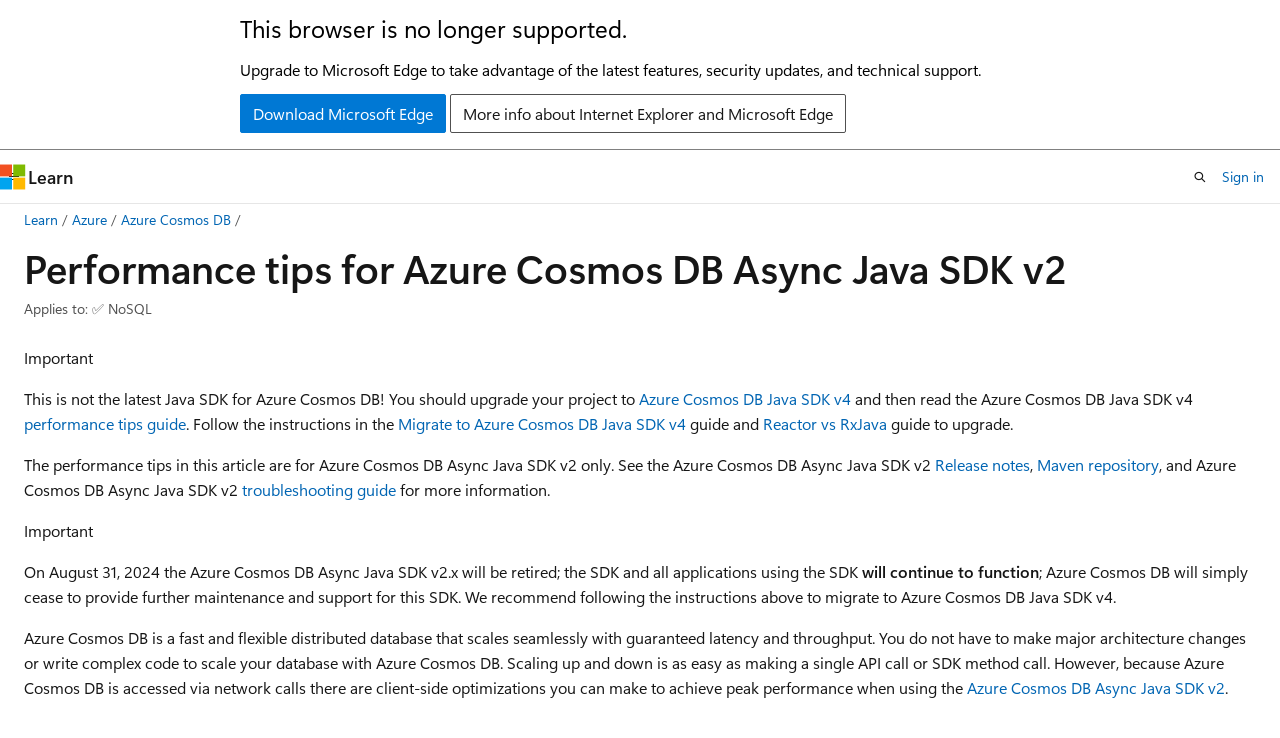

--- FILE ---
content_type: text/html
request_url: https://learn.microsoft.com/en-us/azure/cosmos-db/performance-tips-async-java
body_size: 72977
content:
 <!DOCTYPE html>
		<html
			class="layout layout-holy-grail   show-table-of-contents conceptual show-breadcrumb default-focus"
			lang="en-us"
			dir="ltr"
			data-authenticated="false"
			data-auth-status-determined="false"
			data-target="docs"
			x-ms-format-detection="none"
		>
			
		<head>
			<title>Performance Tips for Async Java SDK V2 - Azure Cosmos DB | Microsoft Learn</title>
			<meta charset="utf-8" />
			<meta name="viewport" content="width=device-width, initial-scale=1.0" />
			<meta name="color-scheme" content="light dark" />

			<meta name="description" content="Learn client configuration options to improve Azure Cosmos DB database performance for Async Java SDK v2" />
			<link rel="canonical" href="https://learn.microsoft.com/en-us/azure/cosmos-db/performance-tips-async-java" /> 

			<!-- Non-customizable open graph and sharing-related metadata -->
			<meta name="twitter:card" content="summary_large_image" />
			<meta name="twitter:site" content="@MicrosoftLearn" />
			<meta property="og:type" content="website" />
			<meta property="og:image:alt" content="Microsoft Learn" />
			<meta property="og:image" content="https://learn.microsoft.com/en-us/media/open-graph-image.png" />
			<!-- Page specific open graph and sharing-related metadata -->
			<meta property="og:title" content="Performance Tips for Async Java SDK V2 - Azure Cosmos DB" />
			<meta property="og:url" content="https://learn.microsoft.com/en-us/azure/cosmos-db/performance-tips-async-java" />
			<meta property="og:description" content="Learn client configuration options to improve Azure Cosmos DB database performance for Async Java SDK v2" />
			<meta name="platform_id" content="5edbc541-3289-fdc6-f2f7-c638e1b3d497" /> <meta name="scope" content="Azure,Azure Cosmos DB" />
			<meta name="locale" content="en-us" />
			 <meta name="adobe-target" content="true" /> 
			<meta name="uhfHeaderId" content="azure" />

			<meta name="page_type" content="conceptual" />

			<!--page specific meta tags-->
			

			<!-- custom meta tags -->
			
		<meta name="breadcrumb_path" content="../breadcrumb/azure-databases/toc.json" />
	
		<meta name="feedback_help_link_url" content="/answers/tags/187/azure-cosmos-db/" />
	
		<meta name="feedback_help_link_type" content="get-help-at-qna" />
	
		<meta name="feedback_product_url" content="https://feedback.azure.com/d365community/forum/3002b3be-0d25-ec11-b6e6-000d3a4f0858" />
	
		<meta name="feedback_system" content="Standard" />
	
		<meta name="permissioned-type" content="public" />
	
		<meta name="recommendations" content="true" />
	
		<meta name="recommendation_types" content="Training" />
	
		<meta name="recommendation_types" content="Certification" />
	
		<meta name="ms.suite" content="office" />
	
		<meta name="learn_banner_products" content="azure" />
	
		<meta name="ms.service" content="azure-cosmos-db" />
	
		<meta name="ms.subservice" content="nosql" />
	
		<meta name="author" content="markjbrown" />
	
		<meta name="ms.author" content="mjbrown" />
	
		<meta name="ms.reviewer" content="mjbrown" />
	
		<meta name="ms.devlang" content="java" />
	
		<meta name="ms.topic" content="how-to" />
	
		<meta name="ms.date" content="2020-05-11T00:00:00Z" />
	
		<meta name="ms.custom" content="devx-track-java, devx-track-extended-java" />
	
		<meta name="document_id" content="050823fb-8a4b-b86e-cadf-f55f81399a7b" />
	
		<meta name="document_version_independent_id" content="439cd1dd-2e7a-5e0e-77bc-6127292d62fb" />
	
		<meta name="updated_at" content="2025-12-19T18:19:00Z" />
	
		<meta name="original_content_git_url" content="https://github.com/MicrosoftDocs/azure-databases-docs-pr/blob/live/articles/cosmos-db/performance-tips-async-java.md" />
	
		<meta name="gitcommit" content="https://github.com/MicrosoftDocs/azure-databases-docs-pr/blob/6618ef7e07b77e6fe3c2a4b301ef9f1a5423ae17/articles/cosmos-db/performance-tips-async-java.md" />
	
		<meta name="git_commit_id" content="6618ef7e07b77e6fe3c2a4b301ef9f1a5423ae17" />
	
		<meta name="site_name" content="Docs" />
	
		<meta name="depot_name" content="Learn.azure-databases" />
	
		<meta name="schema" content="Conceptual" />
	
		<meta name="toc_rel" content="toc.json" />
	
		<meta name="word_count" content="3075" />
	
		<meta name="asset_id" content="cosmos-db/performance-tips-async-java" />
	
		<meta name="moniker_range_name" content="" />
	
		<meta name="item_type" content="Content" />
	
		<meta name="source_path" content="articles/cosmos-db/performance-tips-async-java.md" />
	
		<meta name="previous_tlsh_hash" content="86731182C80CC730FF834E86199BA95098F0C049AD70BEEC003536B5F847AD7B8B7E68E76B47B3852332525312D5AA5D92D1A739D16C337325A5AC6DC2AC6112B74D3BFAC6" />
	
		<meta name="github_feedback_content_git_url" content="https://github.com/MicrosoftDocs/azure-databases-docs/blob/main/articles/cosmos-db/performance-tips-async-java.md" />
	 
		<meta name="cmProducts" content="https://authoring-docs-microsoft.poolparty.biz/devrel/cd668c2f-f5b3-4573-8ad1-019570e3e2db" data-source="generated" />
	
		<meta name="spProducts" content="https://authoring-docs-microsoft.poolparty.biz/devrel/cc82e69d-afbe-4554-9f4c-6705fc860c42" data-source="generated" />
	

			<!-- assets and js globals -->
			
			<link rel="stylesheet" href="/static/assets/0.4.03301.7415-7dd881c1/styles/site-ltr.css" />
			
			<link rel="preconnect" href="//mscom.demdex.net" crossorigin />
						<link rel="dns-prefetch" href="//target.microsoft.com" />
						<link rel="dns-prefetch" href="//microsoftmscompoc.tt.omtrdc.net" />
						<link
							rel="preload"
							as="script"
							href="/static/third-party/adobe-target/at-js/2.9.0/at.js"
							integrity="sha384-l4AKhsU8cUWSht4SaJU5JWcHEWh1m4UTqL08s6b/hqBLAeIDxTNl+AMSxTLx6YMI"
							crossorigin="anonymous"
							id="adobe-target-script"
							type="application/javascript"
						/>
			<script src="https://wcpstatic.microsoft.com/mscc/lib/v2/wcp-consent.js"></script>
			<script src="https://js.monitor.azure.com/scripts/c/ms.jsll-4.min.js"></script>
			<script src="/_themes/docs.theme/master/en-us/_themes/global/deprecation.js"></script>

			<!-- msdocs global object -->
			<script id="msdocs-script">
		var msDocs = {
  "environment": {
    "accessLevel": "online",
    "azurePortalHostname": "portal.azure.com",
    "reviewFeatures": false,
    "supportLevel": "production",
    "systemContent": true,
    "siteName": "learn",
    "legacyHosting": false
  },
  "data": {
    "contentLocale": "en-us",
    "contentDir": "ltr",
    "userLocale": "en-us",
    "userDir": "ltr",
    "pageTemplate": "Conceptual",
    "brand": "azure",
    "context": {},
    "standardFeedback": true,
    "showFeedbackReport": false,
    "feedbackHelpLinkType": "get-help-at-qna",
    "feedbackHelpLinkUrl": "/answers/tags/187/azure-cosmos-db/",
    "feedbackSystem": "Standard",
    "feedbackGitHubRepo": "MicrosoftDocs/azure-docs",
    "feedbackProductUrl": "https://feedback.azure.com/d365community/forum/3002b3be-0d25-ec11-b6e6-000d3a4f0858",
    "extendBreadcrumb": false,
    "isEditDisplayable": true,
    "isPrivateUnauthorized": false,
    "hideViewSource": false,
    "isPermissioned": false,
    "hasRecommendations": true,
    "contributors": [
      {
        "name": "markjbrown",
        "url": "https://github.com/markjbrown"
      },
      {
        "name": "seesharprun",
        "url": "https://github.com/seesharprun"
      }
    ]
  },
  "functions": {}
};;
	</script>

			<!-- base scripts, msdocs global should be before this -->
			<script src="/static/assets/0.4.03301.7415-7dd881c1/scripts/en-us/index-docs.js"></script>
			

			<!-- json-ld -->
			
		</head>
	
			<body
				id="body"
				data-bi-name="body"
				class="layout-body "
				lang="en-us"
				dir="ltr"
			>
				<header class="layout-body-header">
		<div class="header-holder has-default-focus">
			
		<a
			href="#main"
			
			style="z-index: 1070"
			class="outline-color-text visually-hidden-until-focused position-fixed inner-focus focus-visible top-0 left-0 right-0 padding-xs text-align-center background-color-body"
			
		>
			Skip to main content
		</a>
	
		<a
			href="#"
			data-skip-to-ask-learn
			style="z-index: 1070"
			class="outline-color-text visually-hidden-until-focused position-fixed inner-focus focus-visible top-0 left-0 right-0 padding-xs text-align-center background-color-body"
			hidden
		>
			Skip to Ask Learn chat experience
		</a>
	

			<div hidden id="cookie-consent-holder" data-test-id="cookie-consent-container"></div>
			<!-- Unsupported browser warning -->
			<div
				id="unsupported-browser"
				style="background-color: white; color: black; padding: 16px; border-bottom: 1px solid grey;"
				hidden
			>
				<div style="max-width: 800px; margin: 0 auto;">
					<p style="font-size: 24px">This browser is no longer supported.</p>
					<p style="font-size: 16px; margin-top: 16px;">
						Upgrade to Microsoft Edge to take advantage of the latest features, security updates, and technical support.
					</p>
					<div style="margin-top: 12px;">
						<a
							href="https://go.microsoft.com/fwlink/p/?LinkID=2092881 "
							style="background-color: #0078d4; border: 1px solid #0078d4; color: white; padding: 6px 12px; border-radius: 2px; display: inline-block;"
						>
							Download Microsoft Edge
						</a>
						<a
							href="https://learn.microsoft.com/en-us/lifecycle/faq/internet-explorer-microsoft-edge"
							style="background-color: white; padding: 6px 12px; border: 1px solid #505050; color: #171717; border-radius: 2px; display: inline-block;"
						>
							More info about Internet Explorer and Microsoft Edge
						</a>
					</div>
				</div>
			</div>
			<!-- site header -->
			<header
				id="ms--site-header"
				data-test-id="site-header-wrapper"
				role="banner"
				itemscope="itemscope"
				itemtype="http://schema.org/Organization"
			>
				<div
					id="ms--mobile-nav"
					class="site-header display-none-tablet padding-inline-none gap-none"
					data-bi-name="mobile-header"
					data-test-id="mobile-header"
				></div>
				<div
					id="ms--primary-nav"
					class="site-header display-none display-flex-tablet"
					data-bi-name="L1-header"
					data-test-id="primary-header"
				></div>
				<div
					id="ms--secondary-nav"
					class="site-header display-none display-flex-tablet"
					data-bi-name="L2-header"
					data-test-id="secondary-header"
					
				></div>
			</header>
			
		<!-- banner -->
		<div data-banner>
			<div id="disclaimer-holder"></div>
			
		</div>
		<!-- banner end -->
	
		</div>
	</header>
				 <section
					id="layout-body-menu"
					class="layout-body-menu display-flex"
					data-bi-name="menu"
			  >
					
		<div
			id="left-container"
			class="left-container display-none display-block-tablet padding-inline-sm padding-bottom-sm width-full"
			data-toc-container="true"
		>
			<!-- Regular TOC content (default) -->
			<div id="ms--toc-content" class="height-full">
				<nav
					id="affixed-left-container"
					class="margin-top-sm-tablet position-sticky display-flex flex-direction-column"
					aria-label="Primary"
					data-bi-name="left-toc"
					role="navigation"
				></nav>
			</div>
			<!-- Collapsible TOC content (hidden by default) -->
			<div id="ms--toc-content-collapsible" class="height-full" hidden>
				<nav
					id="affixed-left-container"
					class="margin-top-sm-tablet position-sticky display-flex flex-direction-column"
					aria-label="Primary"
					data-bi-name="left-toc"
					role="navigation"
				>
					<div
						id="ms--collapsible-toc-header"
						class="display-flex justify-content-flex-end margin-bottom-xxs"
					>
						<button
							type="button"
							class="button button-clear inner-focus"
							data-collapsible-toc-toggle
							aria-expanded="true"
							aria-controls="ms--collapsible-toc-content"
							aria-label="Table of contents"
						>
							<span class="icon font-size-h4" aria-hidden="true">
								<span class="docon docon-panel-left-contract"></span>
							</span>
						</button>
					</div>
				</nav>
			</div>
		</div>
	
			  </section>

				<main
					id="main"
					role="main"
					class="layout-body-main "
					data-bi-name="content"
					lang="en-us"
					dir="ltr"
				>
					
			<div
		id="ms--content-header"
		class="content-header default-focus border-bottom-none"
		data-bi-name="content-header"
	>
		<div class="content-header-controls margin-xxs margin-inline-sm-tablet">
			<button
				type="button"
				class="contents-button button button-sm margin-right-xxs"
				data-bi-name="contents-expand"
				aria-haspopup="true"
				data-contents-button
			>
				<span class="icon" aria-hidden="true"><span class="docon docon-menu"></span></span>
				<span class="contents-expand-title"> Table of contents </span>
			</button>
			<button
				type="button"
				class="ap-collapse-behavior ap-expanded button button-sm"
				data-bi-name="ap-collapse"
				aria-controls="action-panel"
			>
				<span class="icon" aria-hidden="true"><span class="docon docon-exit-mode"></span></span>
				<span>Exit editor mode</span>
			</button>
		</div>
	</div>
			<div data-main-column class="padding-sm padding-top-none padding-top-sm-tablet">
				<div>
					
		<div id="article-header" class="background-color-body margin-bottom-xs display-none-print">
			<div class="display-flex align-items-center justify-content-space-between">
				
		<details
			id="article-header-breadcrumbs-overflow-popover"
			class="popover"
			data-for="article-header-breadcrumbs"
		>
			<summary
				class="button button-clear button-primary button-sm inner-focus"
				aria-label="All breadcrumbs"
			>
				<span class="icon">
					<span class="docon docon-more"></span>
				</span>
			</summary>
			<div id="article-header-breadcrumbs-overflow" class="popover-content padding-none"></div>
		</details>

		<bread-crumbs
			id="article-header-breadcrumbs"
			role="group"
			aria-label="Breadcrumbs"
			data-test-id="article-header-breadcrumbs"
			class="overflow-hidden flex-grow-1 margin-right-sm margin-right-md-tablet margin-right-lg-desktop margin-left-negative-xxs padding-left-xxs"
		></bread-crumbs>
	 
		<div
			id="article-header-page-actions"
			class="opacity-none margin-left-auto display-flex flex-wrap-no-wrap align-items-stretch"
		>
			
		<button
			class="button button-sm border-none inner-focus display-none-tablet flex-shrink-0 "
			data-bi-name="ask-learn-assistant-entry"
			data-test-id="ask-learn-assistant-modal-entry-mobile"
			data-ask-learn-modal-entry
			
			type="button"
			style="min-width: max-content;"
			aria-expanded="false"
			aria-label="Ask Learn"
			hidden
		>
			<span class="icon font-size-lg" aria-hidden="true">
				<span class="docon docon-chat-sparkle-fill gradient-ask-learn-logo"></span>
			</span>
		</button>
		<button
			class="button button-sm display-none display-inline-flex-tablet display-none-desktop flex-shrink-0 margin-right-xxs border-color-ask-learn "
			data-bi-name="ask-learn-assistant-entry"
			
			data-test-id="ask-learn-assistant-modal-entry-tablet"
			data-ask-learn-modal-entry
			type="button"
			style="min-width: max-content;"
			aria-expanded="false"
			hidden
		>
			<span class="icon font-size-lg" aria-hidden="true">
				<span class="docon docon-chat-sparkle-fill gradient-ask-learn-logo"></span>
			</span>
			<span>Ask Learn</span>
		</button>
		<button
			class="button button-sm display-none flex-shrink-0 display-inline-flex-desktop margin-right-xxs border-color-ask-learn "
			data-bi-name="ask-learn-assistant-entry"
			
			data-test-id="ask-learn-assistant-flyout-entry"
			data-ask-learn-flyout-entry
			data-flyout-button="toggle"
			type="button"
			style="min-width: max-content;"
			aria-expanded="false"
			aria-controls="ask-learn-flyout"
			hidden
		>
			<span class="icon font-size-lg" aria-hidden="true">
				<span class="docon docon-chat-sparkle-fill gradient-ask-learn-logo"></span>
			</span>
			<span>Ask Learn</span>
		</button>
	 
		<button
			type="button"
			id="ms--focus-mode-button"
			data-focus-mode
			data-bi-name="focus-mode-entry"
			class="button button-sm flex-shrink-0 margin-right-xxs display-none display-inline-flex-desktop"
		>
			<span class="icon font-size-lg" aria-hidden="true">
				<span class="docon docon-glasses"></span>
			</span>
			<span>Focus mode</span>
		</button>
	 

			<details class="popover popover-right" id="article-header-page-actions-overflow">
				<summary
					class="justify-content-flex-start button button-clear button-sm button-primary inner-focus"
					aria-label="More actions"
					title="More actions"
				>
					<span class="icon" aria-hidden="true">
						<span class="docon docon-more-vertical"></span>
					</span>
				</summary>
				<div class="popover-content">
					
		<button
			data-page-action-item="overflow-mobile"
			type="button"
			class="button-block button-sm inner-focus button button-clear display-none-tablet justify-content-flex-start text-align-left"
			data-bi-name="contents-expand"
			data-contents-button
			data-popover-close
		>
			<span class="icon">
				<span class="docon docon-editor-list-bullet" aria-hidden="true"></span>
			</span>
			<span class="contents-expand-title">Table of contents</span>
		</button>
	 
		<a
			id="lang-link-overflow"
			class="button-sm inner-focus button button-clear button-block justify-content-flex-start text-align-left"
			data-bi-name="language-toggle"
			data-page-action-item="overflow-all"
			data-check-hidden="true"
			data-read-in-link
			href="#"
			hidden
		>
			<span class="icon" aria-hidden="true" data-read-in-link-icon>
				<span class="docon docon-locale-globe"></span>
			</span>
			<span data-read-in-link-text>Read in English</span>
		</a>
	 
		<button
			type="button"
			class="collection button button-clear button-sm button-block justify-content-flex-start text-align-left inner-focus"
			data-list-type="collection"
			data-bi-name="collection"
			data-page-action-item="overflow-all"
			data-check-hidden="true"
			data-popover-close
		>
			<span class="icon" aria-hidden="true">
				<span class="docon docon-circle-addition"></span>
			</span>
			<span class="collection-status">Add</span>
		</button>
	
					
		<button
			type="button"
			class="collection button button-block button-clear button-sm justify-content-flex-start text-align-left inner-focus"
			data-list-type="plan"
			data-bi-name="plan"
			data-page-action-item="overflow-all"
			data-check-hidden="true"
			data-popover-close
			hidden
		>
			<span class="icon" aria-hidden="true">
				<span class="docon docon-circle-addition"></span>
			</span>
			<span class="plan-status">Add to plan</span>
		</button>
	  
		<a
			data-contenteditbtn
			class="button button-clear button-block button-sm inner-focus justify-content-flex-start text-align-left text-decoration-none"
			data-bi-name="edit"
			
			href="https://github.com/MicrosoftDocs/azure-databases-docs/blob/main/articles/cosmos-db/performance-tips-async-java.md"
			data-original_content_git_url="https://github.com/MicrosoftDocs/azure-databases-docs-pr/blob/live/articles/cosmos-db/performance-tips-async-java.md"
			data-original_content_git_url_template="{repo}/blob/{branch}/articles/cosmos-db/performance-tips-async-java.md"
			data-pr_repo=""
			data-pr_branch=""
		>
			<span class="icon" aria-hidden="true">
				<span class="docon docon-edit-outline"></span>
			</span>
			<span>Edit</span>
		</a>
	
					
		<hr class="margin-block-xxs" />
		<h4 class="font-size-sm padding-left-xxs">Share via</h4>
		
					<a
						class="button button-clear button-sm inner-focus button-block justify-content-flex-start text-align-left text-decoration-none share-facebook"
						data-bi-name="facebook"
						data-page-action-item="overflow-all"
						href="#"
					>
						<span class="icon color-primary" aria-hidden="true">
							<span class="docon docon-facebook-share"></span>
						</span>
						<span>Facebook</span>
					</a>

					<a
						href="#"
						class="button button-clear button-sm inner-focus button-block justify-content-flex-start text-align-left text-decoration-none share-twitter"
						data-bi-name="twitter"
						data-page-action-item="overflow-all"
					>
						<span class="icon color-text" aria-hidden="true">
							<span class="docon docon-xlogo-share"></span>
						</span>
						<span>x.com</span>
					</a>

					<a
						href="#"
						class="button button-clear button-sm inner-focus button-block justify-content-flex-start text-align-left text-decoration-none share-linkedin"
						data-bi-name="linkedin"
						data-page-action-item="overflow-all"
					>
						<span class="icon color-primary" aria-hidden="true">
							<span class="docon docon-linked-in-logo"></span>
						</span>
						<span>LinkedIn</span>
					</a>
					<a
						href="#"
						class="button button-clear button-sm inner-focus button-block justify-content-flex-start text-align-left text-decoration-none share-email"
						data-bi-name="email"
						data-page-action-item="overflow-all"
					>
						<span class="icon color-primary" aria-hidden="true">
							<span class="docon docon-mail-message"></span>
						</span>
						<span>Email</span>
					</a>
			  
	 
		<hr class="margin-block-xxs" />
		<button
			class="button button-block button-clear button-sm justify-content-flex-start text-align-left inner-focus"
			type="button"
			data-bi-name="print"
			data-page-action-item="overflow-all"
			data-popover-close
			data-print-page
			data-check-hidden="true"
		>
			<span class="icon color-primary" aria-hidden="true">
				<span class="docon docon-print"></span>
			</span>
			<span>Print</span>
		</button>
	
				</div>
			</details>
		</div>
	
			</div>
		</div>
	  
		<!-- privateUnauthorizedTemplate is hidden by default -->
		<div unauthorized-private-section data-bi-name="permission-content-unauthorized-private" hidden>
			<hr class="hr margin-top-xs margin-bottom-sm" />
			<div class="notification notification-info">
				<div class="notification-content">
					<p class="margin-top-none notification-title">
						<span class="icon">
							<span class="docon docon-exclamation-circle-solid" aria-hidden="true"></span>
						</span>
						<span>Note</span>
					</p>
					<p class="margin-top-none authentication-determined not-authenticated">
						Access to this page requires authorization. You can try <a class="docs-sign-in" href="#" data-bi-name="permission-content-sign-in">signing in</a> or <a  class="docs-change-directory" data-bi-name="permisson-content-change-directory">changing directories</a>.
					</p>
					<p class="margin-top-none authentication-determined authenticated">
						Access to this page requires authorization. You can try <a class="docs-change-directory" data-bi-name="permisson-content-change-directory">changing directories</a>.
					</p>
				</div>
			</div>
		</div>
	
					<div class="content"><h1 id="performance-tips-for-azure-cosmos-db-async-java-sdk-v2">Performance tips for Azure Cosmos DB Async Java SDK v2</h1></div>
					
		<div
			id="article-metadata"
			data-bi-name="article-metadata"
			data-test-id="article-metadata"
			class="page-metadata-container display-flex gap-xxs justify-content-space-between align-items-center flex-wrap-wrap"
		>
			
		<div class="margin-block-xxs">
			<ul class="metadata page-metadata" data-bi-name="page info" lang="en-us" dir="ltr">
				 <li class="display-inline">Applies to: ✅ NoSQL</li>
			</ul>
		</div>
	 
				<div
					id="user-feedback"
					class="margin-block-xxs display-none display-none-print"
					hidden
					data-hide-on-archived
				>
					
		<button
			id="user-feedback-button"
			data-test-id="conceptual-feedback-button"
			class="button button-sm button-clear button-primary display-none"
			type="button"
			data-bi-name="user-feedback-button"
			data-user-feedback-button
			hidden
		>
			<span class="icon" aria-hidden="true">
				<span class="docon docon-like"></span>
			</span>
			<span>Feedback</span>
		</button>
	
				</div>
		  
		</div>
	 
		<div data-id="ai-summary" hidden>
			<div id="ms--ai-summary-cta" class="margin-top-xs display-flex align-items-center">
				<span class="icon" aria-hidden="true">
					<span class="docon docon-sparkle-fill gradient-text-vivid"></span>
				</span>
				<button
					id="ms--ai-summary"
					type="button"
					class="tag tag-sm tag-suggestion margin-left-xxs"
					data-test-id="ai-summary-cta"
					data-bi-name="ai-summary-cta"
					data-an="ai-summary"
				>
					<span class="ai-summary-cta-text">
						Summarize this article for me
					</span>
				</button>
			</div>
			<!-- Slot where the client will render the summary card after the user clicks the CTA -->
			<div id="ms--ai-summary-header" class="margin-top-xs"></div>
		</div>
	 
		<nav
			id="center-doc-outline"
			class="doc-outline is-hidden-desktop display-none-print margin-bottom-sm"
			data-bi-name="intopic toc"
			aria-label="In this article"
		>
			<h2 id="ms--in-this-article" class="title is-6 margin-block-xs">
				In this article
			</h2>
		</nav>
	
					<div class="content"><div class="op_single_selector">
<ul>
<li><a href="performance-tips-java-sdk-v4" data-linktype="relative-path">Java SDK v4</a></li>
<li><a href="performance-tips-async-java" data-linktype="relative-path">Async Java SDK v2</a></li>
<li><a href="performance-tips-java" data-linktype="relative-path">Sync Java SDK v2</a></li>
<li><a href="performance-tips-dotnet-sdk-v3" data-linktype="relative-path">.NET SDK v3</a></li>
<li><a href="performance-tips" data-linktype="relative-path">.NET SDK v2</a></li>
<li><a href="performance-tips-python-sdk" data-linktype="relative-path">Python SDK</a></li>
</ul>
</div>
<div class="IMPORTANT">
<p>Important</p>
<p>This is <em>not</em> the latest Java SDK for Azure Cosmos DB! You should upgrade your project to <a href="sdk-java-v4" data-linktype="relative-path">Azure Cosmos DB Java SDK v4</a> and then read the Azure Cosmos DB Java SDK v4 <a href="performance-tips-java-sdk-v4" data-linktype="relative-path">performance tips guide</a>. Follow the instructions in the <a href="migrate-java-v4-sdk" data-linktype="relative-path">Migrate to Azure Cosmos DB Java SDK v4</a> guide and <a href="https://github.com/Azure-Samples/azure-cosmos-java-sql-api-samples/blob/main/reactor-rxjava-guide.md" data-linktype="external">Reactor vs RxJava</a> guide to upgrade.</p>
<p>The performance tips in this article are for Azure Cosmos DB Async Java SDK v2 only. See the Azure Cosmos DB Async Java SDK v2 <a href="sdk-java-async-v2" data-linktype="relative-path">Release notes</a>, <a href="https://mvnrepository.com/artifact/com.microsoft.azure/azure-cosmosdb" data-linktype="external">Maven repository</a>, and Azure Cosmos DB Async Java SDK v2 <a href="troubleshoot-java-async-sdk" data-linktype="relative-path">troubleshooting guide</a> for more information.</p>
</div>
<div class="IMPORTANT">
<p>Important</p>
<p>On August 31, 2024 the Azure Cosmos DB Async Java SDK v2.x
will be retired; the SDK and all applications using the SDK
<strong>will continue to function</strong>; Azure Cosmos DB will simply cease
to provide further maintenance and support for this SDK.
We recommend following the instructions above to migrate to
Azure Cosmos DB Java SDK v4.</p>
</div>
<p>Azure Cosmos DB is a fast and flexible distributed database that scales seamlessly with guaranteed latency and throughput. You do not have to make major architecture changes or write complex code to scale your database with Azure Cosmos DB. Scaling up and down is as easy as making a single API call or SDK method call. However, because Azure Cosmos DB is accessed via network calls there are client-side optimizations you can make to achieve peak performance when using the <a href="sdk-java-async-v2" data-linktype="relative-path">Azure Cosmos DB Async Java SDK v2</a>.</p>
<p>So if you're asking "How can I improve my database performance?" consider the following options:</p>
<h2 id="networking">Networking</h2>
<ul>
<li><p><strong>Connection mode: Use Direct mode</strong></p>
<p>How a client connects to Azure Cosmos DB has important implications on performance, especially in terms of client-side latency. The <em>ConnectionMode</em> is a key configuration setting available for configuring the client <em>ConnectionPolicy</em>. For Azure Cosmos DB Async Java SDK v2, the two available ConnectionModes are:</p>
<ul>
<li><a href="/en-us/java/api/com.microsoft.azure.cosmosdb.connectionmode" data-linktype="absolute-path">Gateway (default)</a></li>
<li><a href="/en-us/java/api/com.microsoft.azure.cosmosdb.connectionmode" data-linktype="absolute-path">Direct</a></li>
</ul>
<p>Gateway mode is supported on all SDK platforms and it is the configured option by default. If your applications run within a corporate   network with strict firewall restrictions, Gateway mode is the best choice since it uses the standard HTTPS port and a single endpoint.   The performance tradeoff, however, is that Gateway mode involves an additional network hop every time data is read or written to Azure   Azure Cosmos DB. Because of this, Direct mode offers better performance due to fewer network hops.</p>
<p>The <em>ConnectionMode</em> is configured during the construction of the <em>DocumentClient</em> instance with the <em>ConnectionPolicy</em> parameter.</p>
</li>
</ul>
<h3 id="asyncjava2-connectionpolicy">Async Java SDK V2 (Maven com.microsoft.azure::azure-cosmosdb)</h3>
<pre><code class="lang-java">    public ConnectionPolicy getConnectionPolicy() {
        ConnectionPolicy policy = new ConnectionPolicy();
        policy.setConnectionMode(ConnectionMode.Direct);
        policy.setMaxPoolSize(1000);
        return policy;
    }

    ConnectionPolicy connectionPolicy = new ConnectionPolicy();
    DocumentClient client = new DocumentClient(HOST, MASTER_KEY, connectionPolicy, null);
</code></pre>
<ul>
<li><p><strong>Collocate clients in same Azure region for performance</strong></p>
<p>When possible, place any applications calling Azure Cosmos DB in the same region as the Azure Cosmos DB database. For an approximate comparison, calls to Azure Cosmos DB within the same region complete within 1-2 ms, but the latency between the West and East coast of the US is &gt;50 ms. This latency can likely vary from request to request depending on the route taken by the request as it passes from the client to the Azure datacenter boundary. The lowest possible latency is achieved by ensuring the calling application is located within the same Azure region as the provisioned Azure Cosmos DB endpoint. For a list of available regions, see <a href="https://azure.microsoft.com/regions/#services" data-linktype="external">Azure Regions</a>.</p>
<p><img src="media/performance-tips/same-region.png" alt="Illustration of the Azure Cosmos DB connection policy" data-linktype="relative-path">
</p>
</li>
</ul>
<h2 id="sdk-usage">SDK Usage</h2>
<ul>
<li><p><strong>Install the most recent SDK</strong></p>
<p>The Azure Cosmos DB SDKs are constantly being improved to provide the best performance. See the Azure Cosmos DB Async Java SDK v2 <a href="sdk-java-async-v2" data-linktype="relative-path">Release Notes</a> pages to determine the most recent SDK and review improvements.</p>
</li>
<li><p><strong>Use a singleton Azure Cosmos DB client for the lifetime of your application</strong></p>
<p>Each AsyncDocumentClient instance is thread-safe and performs efficient connection management and address caching. To allow efficient connection management and better performance by AsyncDocumentClient, it is recommended to use a single instance of AsyncDocumentClient per AppDomain for the lifetime of the application.</p>
</li>
<li><p><strong>Tuning ConnectionPolicy</strong></p>
<p>By default, Direct mode Azure Cosmos DB requests are made over TCP when using the Azure Cosmos DB Async Java SDK v2. Internally the SDK uses a special Direct mode architecture to dynamically manage network resources and get the best performance.</p>
<p>In the Azure Cosmos DB Async Java SDK v2, Direct mode is the best choice to improve database performance with most workloads.</p>
<ul>
<li><em><strong>Overview of Direct mode</strong></em></li>
</ul>
<p><img src="media/performance-tips-async-java/rntbdtransportclient.png" alt="Illustration of the Direct mode   architecture" data-linktype="relative-path">
</p>
<p>The client-side architecture employed in Direct mode enables predictable network utilization and multiplexed access to Azure Cosmos DB   replicas. The diagram above shows how Direct mode routes client requests to replicas in the Azure Cosmos DB backend. The Direct mode   architecture allocates up to 10 <strong>Channels</strong> on the client side per DB replica. A Channel is a TCP connection preceded by a request   buffer, which is 30 requests deep. The Channels belonging to a replica are dynamically allocated as needed by the replica's <strong>Service   Endpoint</strong>. When the user issues a request in Direct mode, the <strong>TransportClient</strong> routes the request to the proper service endpoint   based on the partition key. The <strong>Request Queue</strong> buffers requests before the Service Endpoint.</p>
<ul>
<li><p><em><strong>ConnectionPolicy Configuration options for Direct mode</strong></em></p>
<p>As a first step, use the following recommended configuration settings below. Contact the <a href="mailto:CosmosDBPerformanceSupport@service.microsoft.com" data-linktype="external">Azure Cosmos DB team</a> if you run into issues on this particular topic.</p>
<p>If you are using Azure Cosmos DB as a reference database (that is, the database is used for many point read operations and few write operations), it may be acceptable to set <em>idleEndpointTimeout</em> to 0 (that is, no timeout).</p>
<table>
<thead>
<tr>
<th style="text-align: center;">Configuration option</th>
<th style="text-align: center;">Default</th>
</tr>
</thead>
<tbody>
<tr>
<td style="text-align: center;">bufferPageSize</td>
<td style="text-align: center;">8192</td>
</tr>
<tr>
<td style="text-align: center;">connectionTimeout</td>
<td style="text-align: center;">"PT1M"</td>
</tr>
<tr>
<td style="text-align: center;">idleChannelTimeout</td>
<td style="text-align: center;">"PT0S"</td>
</tr>
<tr>
<td style="text-align: center;">idleEndpointTimeout</td>
<td style="text-align: center;">"PT1M10S"</td>
</tr>
<tr>
<td style="text-align: center;">maxBufferCapacity</td>
<td style="text-align: center;">8388608</td>
</tr>
<tr>
<td style="text-align: center;">maxChannelsPerEndpoint</td>
<td style="text-align: center;">10</td>
</tr>
<tr>
<td style="text-align: center;">maxRequestsPerChannel</td>
<td style="text-align: center;">30</td>
</tr>
<tr>
<td style="text-align: center;">receiveHangDetectionTime</td>
<td style="text-align: center;">"PT1M5S"</td>
</tr>
<tr>
<td style="text-align: center;">requestExpiryInterval</td>
<td style="text-align: center;">"PT5S"</td>
</tr>
<tr>
<td style="text-align: center;">requestTimeout</td>
<td style="text-align: center;">"PT1M"</td>
</tr>
<tr>
<td style="text-align: center;">requestTimerResolution</td>
<td style="text-align: center;">"PT0.5S"</td>
</tr>
<tr>
<td style="text-align: center;">sendHangDetectionTime</td>
<td style="text-align: center;">"PT10S"</td>
</tr>
<tr>
<td style="text-align: center;">shutdownTimeout</td>
<td style="text-align: center;">"PT15S"</td>
</tr>
</tbody>
</table>
</li>
</ul>
</li>
<li><p><em><strong>Programming tips for Direct mode</strong></em></p>
<p>Review the Azure Cosmos DB Async Java SDK v2 <a href="troubleshoot-java-async-sdk" data-linktype="relative-path">Troubleshooting</a> article as a baseline for resolving any   SDK issues.</p>
<p>Some important programming tips when using Direct mode:</p>
<ul>
<li><p><strong>Use multithreading in your application for efficient TCP data transfer</strong> - After making a request, your application should subscribe   to receive data on another thread. Not doing so forces unintended "half-duplex" operation and the subsequent requests are blocked waiting   for the previous request's reply.</p>
</li>
<li><p><strong>Carry out compute-intensive workloads on a dedicated thread</strong> - For similar reasons to the previous tip, operations such as complex   data processing are best placed in a separate thread. A request that pulls in data from another data store (for example if the thread   utilizes Azure Cosmos DB and Spark data stores simultaneously) may experience increased latency and it is recommended to spawn an   additional thread that awaits a response from the other data store.</p>
<ul>
<li>The underlying network IO in the Azure Cosmos DB Async Java SDK v2 is managed by Netty. See these <a href="troubleshoot-java-async-sdk#invalid-coding-pattern-blocking-netty-io-thread" data-linktype="relative-path">tips for avoiding coding   patterns that block Netty IO threads</a>.</li>
</ul>
</li>
<li><p><strong>Data modeling</strong> - The Azure Cosmos DB SLA assumes document size to be less than 1 KB. Optimizing your data model and programming to   favor smaller document size will generally lead to decreased latency. If you are going to need storage and retrieval of docs larger than  1 KB, the recommended approach is for documents to link to data in Azure Blob Storage.</p>
</li>
</ul>
</li>
<li><p><strong>Tuning parallel queries for partitioned collections</strong></p>
<p>Azure Cosmos DB Async Java SDK v2 supports parallel queries, which enable you to query a partitioned collection in parallel. For more information, see <a href="https://github.com/Azure/azure-cosmosdb-java/tree/master/examples/src/test/java/com/microsoft/azure/cosmosdb/rx/examples" data-linktype="external">code samples</a> related to working with the SDKs. Parallel queries are designed to improve query latency and throughput over their serial counterpart.</p>
<ul>
<li><p><em><strong>Tuning setMaxDegreeOfParallelism:</strong></em></p>
<p>Parallel queries work by querying multiple partitions in parallel. However, data from an individual partitioned collection is fetched serially with respect to the query. So, use setMaxDegreeOfParallelism to set the number of partitions that has the maximum chance of achieving the most performant query, provided all other system conditions remain the same. If you don't know the number of partitions, you can use setMaxDegreeOfParallelism to set a high number, and the system chooses the minimum (number of partitions, user provided input) as the maximum degree of parallelism.</p>
<p>It is important to note that parallel queries produce the best benefits if the data is evenly distributed across all partitions with respect to the query. If the partitioned collection is partitioned such a way that all or most of the data returned by a query is concentrated in a few partitions (one partition in worst case), then the performance of the query would be bottlenecked by those partitions.</p>
</li>
<li><p><em><strong>Tuning setMaxBufferedItemCount:</strong></em></p>
<p>Parallel query is designed to prefetch results while the current batch of results is being processed by the client. The prefetching helps in overall latency improvement of a query. setMaxBufferedItemCount limits the number of prefetched results. Setting setMaxBufferedItemCount to the expected number of results returned (or a higher number) enables the query to receive maximum benefit from prefetching.</p>
<p>Prefetching works the same way irrespective of the MaxDegreeOfParallelism, and there is a single buffer for the data from all partitions.</p>
</li>
</ul>
</li>
<li><p><strong>Implement backoff at getRetryAfterInMilliseconds intervals</strong></p>
<p>During performance testing, you should increase load until a small rate of requests get throttled. If throttled, the client application should backoff for the server-specified retry interval. Respecting the backoff ensures that you spend minimal amount of time waiting between retries.</p>
</li>
<li><p><strong>Scale out your client-workload</strong></p>
<p>If you are testing at high throughput levels (&gt;50,000 RU/s), the client application may become the bottleneck due to the machine capping out on CPU or network utilization. If you reach this point, you can continue to push the Azure Cosmos DB account further by scaling out your client applications across multiple servers.</p>
</li>
<li><p><strong>Use name based addressing</strong></p>
<p>Use name-based addressing, where links have the format <code>dbs/MyDatabaseId/colls/MyCollectionId/docs/MyDocumentId</code>, instead of SelfLinks (_self), which have the format <code>dbs/&lt;database_rid&gt;/colls/&lt;collection_rid&gt;/docs/&lt;document_rid&gt;</code> to avoid retrieving ResourceIds of all the resources used to construct the link. Also, as these resources get recreated (possibly with same name), caching them may not help.</p>
</li>
<li><p><strong>Tune the page size for queries/read feeds for better performance</strong></p>
<p>When performing a bulk read of documents by using read feed functionality (for example, readDocuments) or when issuing a SQL query, the results are returned in a segmented fashion if the result set is too large. By default, results are returned in chunks of 100 items or 1 MB, whichever limit is hit first.</p>
<p>To reduce the number of network round trips required to retrieve all applicable results, you can increase the page size using the <a href="/en-us/rest/api/cosmos-db/common-cosmosdb-rest-request-headers" data-linktype="absolute-path">x-ms-max-item-count</a> request header to up to 1000. In cases where you need to display only a few results, for example, if your user interface or application API returns only 10 results a time, you can also decrease the page size to 10 to reduce the throughput consumed for reads and queries.</p>
<p>You may also set the page size using the setMaxItemCount method.</p>
</li>
<li><p><strong>Use Appropriate Scheduler (Avoid stealing Event loop IO Netty threads)</strong></p>
<p>The Azure Cosmos DB Async Java SDK v2 uses <a href="https://netty.io/" data-linktype="external">netty</a> for nonblocking IO. The SDK uses a fixed number of IO netty event loop threads (as many CPU cores your machine has) for executing IO operations. The Observable returned by API emits the result on one of the shared IO event loop netty threads. So it is important to not block the shared IO event loop netty threads. Doing CPU intensive work or blocking operation on the IO event loop netty thread may cause deadlock or significantly reduce SDK throughput.</p>
<p>For example the following code executes a cpu intensive work on the event loop IO netty thread:</p>
<p><strong>Async Java SDK V2 (Maven com.microsoft.azure::azure-cosmosdb)</strong></p>
<pre><code class="lang-java">  Observable&lt;ResourceResponse&lt;Document&gt;&gt; createDocObs = asyncDocumentClient.createDocument(
    collectionLink, document, null, true);

  createDocObs.subscribe(
    resourceResponse -&gt; {
      //this is executed on eventloop IO netty thread.
      //the eventloop thread is shared and is meant to return back quickly.
      //
      // DON'T do this on eventloop IO netty thread.
      veryCpuIntensiveWork();
    });
</code></pre>
<p>After result is received if you want to do CPU intensive work on the result you should avoid doing so on event loop IO netty thread. You can instead provide your own Scheduler to provide your own thread for running your work.</p>
<p><strong>Async Java SDK V2 (Maven com.microsoft.azure::azure-cosmosdb)</strong></p>
<pre><code class="lang-java">  import rx.schedulers;

  Observable&lt;ResourceResponse&lt;Document&gt;&gt; createDocObs = asyncDocumentClient.createDocument(
    collectionLink, document, null, true);

  createDocObs.subscribeOn(Schedulers.computation())
  subscribe(
    resourceResponse -&gt; {
      // this is executed on threads provided by Scheduler.computation()
      // Schedulers.computation() should be used only when:
      //   1. The work is cpu intensive 
      //   2. You are not doing blocking IO, thread sleep, etc. in this thread against other resources.
      veryCpuIntensiveWork();
    });
</code></pre>
<p>Based on the type of your work, you should use the appropriate existing RxJava Scheduler for your work. Read here
<a href="http://reactivex.io/RxJava/1.x/javadoc/rx/schedulers/Schedulers.html" data-linktype="external"><code>Schedulers</code></a>.</p>
<p>For More Information, Please look at the <a href="https://github.com/Azure/azure-cosmosdb-java" data-linktype="external">GitHub page</a> for Azure Cosmos DB Async Java SDK v2.</p>
</li>
<li><p><strong>Disable netty's logging</strong></p>
<p>Netty library logging is chatty and needs to be turned off (suppressing sign in the configuration may not be enough) to avoid additional CPU costs. If you are not in debugging mode, disable netty's logging altogether. So if you are using log4j to remove the additional CPU costs incurred by <code>org.apache.log4j.Category.callAppenders()</code> from netty add the following line to your codebase:</p>
<pre><code class="lang-java">org.apache.log4j.Logger.getLogger("io.netty").setLevel(org.apache.log4j.Level.OFF);
</code></pre>
</li>
<li><p><strong>OS Open files Resource Limit</strong></p>
<p>Some Linux systems (like Red Hat) have an upper limit on the number of open files and so the total number of connections. Run the following to view the current limits:</p>
<pre><code class="lang-bash">ulimit -a
</code></pre>
<p>The number of open files (nofile) needs to be large enough to have enough room for your configured connection pool size and other open files by the OS. It can be modified to allow for a larger connection pool size.</p>
<p>Open the limits.conf file:</p>
<pre><code class="lang-bash">vim /etc/security/limits.conf
</code></pre>
<p>Add/modify the following lines:</p>
<pre><code>* - nofile 100000
</code></pre>
</li>
</ul>
<h2 id="indexing-policy">Indexing Policy</h2>
<ul>
<li><p><strong>Exclude unused paths from indexing for faster writes</strong></p>
<p>Azure Cosmos DB’s indexing policy allows you to specify which document paths to include or exclude from indexing by using Indexing Paths (setIncludedPaths and setExcludedPaths). The use of indexing paths can offer improved write performance and lower index storage for scenarios in which the query patterns are known beforehand, as indexing costs are directly correlated to the number of unique paths indexed. For example, the following code shows how to exclude an entire section of the documents (also known as a subtree) from indexing using the "*" wildcard.</p>
<h3 id="asyncjava2-indexing">Async Java SDK V2 (Maven com.microsoft.azure::azure-cosmosdb)</h3>
<pre><code class="lang-Java">Index numberIndex = Index.Range(DataType.Number);
numberIndex.set("precision", -1);
indexes.add(numberIndex);
includedPath.setIndexes(indexes);
includedPaths.add(includedPath);
indexingPolicy.setIncludedPaths(includedPaths);
collectionDefinition.setIndexingPolicy(indexingPolicy);
</code></pre>
<p>For more information, see <a href="index-policy" data-linktype="relative-path">Azure Cosmos DB indexing policies</a>.</p>
</li>
</ul>
<h2 id="measure-rus">Throughput</h2>
<ul>
<li><p><strong>Measure and tune for lower request units/second usage</strong></p>
<p>Azure Cosmos DB offers a rich set of database operations including relational and hierarchical queries with UDFs, stored procedures, and triggers – all operating on the documents within a database collection. The cost associated with each of these operations varies based on the CPU, IO, and memory required to complete the operation. Instead of thinking about and managing hardware resources, you can think of a request unit (RU) as a single measure for the resources required to perform various database operations and service an application request.</p>
<p>Throughput is provisioned based on the number of <a href="request-units" data-linktype="relative-path">request units</a> set for each container. Request unit consumption is evaluated as a rate per second. Applications that exceed the provisioned request unit rate for their container are limited until the rate drops below the provisioned level for the container. If your application requires a higher level of throughput, you can increase your throughput by provisioning additional request units.</p>
<p>The complexity of a query impacts how many request units are consumed for an operation. The number of predicates, nature of the predicates, number of UDFs, and the size of the source data set all influence the cost of query operations.</p>
<p>To measure the overhead of any operation (create, update, or delete), inspect the <a href="/en-us/rest/api/cosmos-db/common-cosmosdb-rest-request-headers" data-linktype="absolute-path">x-ms-request-charge</a> header to measure the number of request units consumed by these operations. You can also look at the equivalent RequestCharge property in ResourceResponse&lt;T&gt; or FeedResponse&lt;T&gt;.</p>
<h3 id="asyncjava2-requestcharge">Async Java SDK V2 (Maven com.microsoft.azure::azure-cosmosdb)</h3>
<pre><code class="lang-Java">ResourceResponse&lt;Document&gt; response = asyncClient.createDocument(collectionLink, documentDefinition, null,
                                                 false).toBlocking.single();
response.getRequestCharge();
</code></pre>
<p>The request charge returned in this header is a fraction of your provisioned throughput. For example, if you have 2000 RU/s provisioned, and if the preceding query returns 1,000 1 KB documents, the cost of the operation is 1000. As such, within one second, the server honors only two such requests before rate limiting subsequent requests. For more information, see <a href="request-units" data-linktype="relative-path">Request units</a> and the <a href="https://cosmos.azure.com/capacitycalculator" data-linktype="external">request unit calculator</a>.</p>
</li>
<li><p><strong>Handle rate limiting/request rate too large</strong></p>
<p>When a client attempts to exceed the reserved throughput for an account, there is no performance degradation at the server and no use of throughput capacity beyond the reserved level. The server will preemptively end the request with RequestRateTooLarge (HTTP status code 429) and return the <a href="/en-us/rest/api/cosmos-db/common-cosmosdb-rest-request-headers" data-linktype="absolute-path">x-ms-retry-after-ms</a> header indicating the amount of time, in milliseconds, that the user must wait before reattempting the request.</p>
<pre><code class="lang-xml">HTTP Status 429,
Status Line: RequestRateTooLarge
x-ms-retry-after-ms :100
</code></pre>
<p>The SDKs all implicitly catch this response, respect the server-specified retry-after header, and retry the request. Unless your account is being accessed concurrently by multiple clients, the next retry will succeed.</p>
<p>If you have more than one client cumulatively operating consistently above the request rate, the default retry count currently set to 9 internally by the client may not suffice; in this case, the client throws a DocumentClientException with status code 429 to the application. The default retry count can be changed by using setRetryOptions on the ConnectionPolicy instance. By default, the DocumentClientException with status code 429 is returned after a cumulative wait time of 30 seconds if the request continues to operate above the request rate. This occurs even when the current retry count is less than the max retry count, be it the default of 9 or a user-defined value.</p>
<p>While the automated retry behavior helps to improve resiliency and usability for the most applications, it might come at odds when doing performance benchmarks, especially when measuring latency. The client-observed latency will spike if the experiment hits the server throttle and causes the client SDK to silently retry. To avoid latency spikes during performance experiments, measure the charge returned by each operation and ensure that requests are operating below the reserved request rate. For more information, see <a href="request-units" data-linktype="relative-path">Request units</a>.</p>
</li>
<li><p><strong>Design for smaller documents for higher throughput</strong></p>
<p>The request charge (the request processing cost) of a given operation is directly correlated to the size of the document. Operations on large documents cost more than operations for small documents.</p>
</li>
</ul>
<h2 id="next-steps">Next steps</h2>
<p>To learn more about designing your application for scale and high performance, see <a href="partitioning-overview" data-linktype="relative-path">Partitioning and scaling in Azure Cosmos DB</a>.</p>
</div>
					
		<div
			id="ms--inline-notifications"
			class="margin-block-xs"
			data-bi-name="inline-notification"
		></div>
	 
		<div
			id="assertive-live-region"
			role="alert"
			aria-live="assertive"
			class="visually-hidden"
			aria-relevant="additions"
			aria-atomic="true"
		></div>
		<div
			id="polite-live-region"
			role="status"
			aria-live="polite"
			class="visually-hidden"
			aria-relevant="additions"
			aria-atomic="true"
		></div>
	
					
		<!-- feedback section -->
		<section
			id="site-user-feedback-footer"
			class="font-size-sm margin-top-md display-none-print display-none-desktop"
			data-test-id="site-user-feedback-footer"
			data-bi-name="site-feedback-section"
		>
			<hr class="hr" />
			<h2 id="ms--feedback" class="title is-3">Feedback</h2>
			<div class="display-flex flex-wrap-wrap align-items-center">
				<p class="font-weight-semibold margin-xxs margin-left-none">
					Was this page helpful?
				</p>
				<div class="buttons">
					<button
						class="thumb-rating-button like button button-primary button-sm"
						data-test-id="footer-rating-yes"
						data-binary-rating-response="rating-yes"
						type="button"
						title="This article is helpful"
						data-bi-name="button-rating-yes"
						aria-pressed="false"
					>
						<span class="icon" aria-hidden="true">
							<span class="docon docon-like"></span>
						</span>
						<span>Yes</span>
					</button>
					<button
						class="thumb-rating-button dislike button button-primary button-sm"
						id="standard-rating-no-button"
						hidden
						data-test-id="footer-rating-no"
						data-binary-rating-response="rating-no"
						type="button"
						title="This article is not helpful"
						data-bi-name="button-rating-no"
						aria-pressed="false"
					>
						<span class="icon" aria-hidden="true">
							<span class="docon docon-dislike"></span>
						</span>
						<span>No</span>
					</button>
					<details
						class="popover popover-top"
						id="mobile-help-popover"
						data-test-id="footer-feedback-popover"
					>
						<summary
							class="thumb-rating-button dislike button button-primary button-sm"
							data-test-id="details-footer-rating-no"
							data-binary-rating-response="rating-no"
							title="This article is not helpful"
							data-bi-name="button-rating-no"
							aria-pressed="false"
							data-bi-an="feedback-unhelpful-popover"
						>
							<span class="icon" aria-hidden="true">
								<span class="docon docon-dislike"></span>
							</span>
							<span>No</span>
						</summary>
						<div
							class="popover-content width-200 width-300-tablet"
							role="dialog"
							aria-labelledby="popover-heading"
							aria-describedby="popover-description"
						>
							<p id="popover-heading" class="font-size-lg margin-bottom-xxs font-weight-semibold">
								Need help with this topic?
							</p>
							<p id="popover-description" class="font-size-sm margin-bottom-xs">
								Want to try using Ask Learn to clarify or guide you through this topic?
							</p>
							
		<div class="buttons flex-direction-row flex-wrap justify-content-center gap-xxs">
			<div>
		<button
			class="button button-sm border inner-focus display-none margin-right-xxs"
			data-bi-name="ask-learn-assistant-entry-troubleshoot"
			data-test-id="ask-learn-assistant-modal-entry-mobile-feedback"
			data-ask-learn-modal-entry-feedback
			data-bi-an=feedback-unhelpful-popover
			type="button"
			style="min-width: max-content;"
			aria-expanded="false"
			aria-label="Ask Learn"
			hidden
		>
			<span class="icon font-size-lg" aria-hidden="true">
				<span class="docon docon-chat-sparkle-fill gradient-ask-learn-logo"></span>
			</span>
		</button>
		<button
			class="button button-sm display-inline-flex display-none-desktop flex-shrink-0 margin-right-xxs border-color-ask-learn margin-right-xxs"
			data-bi-name="ask-learn-assistant-entry-troubleshoot"
			data-bi-an=feedback-unhelpful-popover
			data-test-id="ask-learn-assistant-modal-entry-tablet-feedback"
			data-ask-learn-modal-entry-feedback
			type="button"
			style="min-width: max-content;"
			aria-expanded="false"
			hidden
		>
			<span class="icon font-size-lg" aria-hidden="true">
				<span class="docon docon-chat-sparkle-fill gradient-ask-learn-logo"></span>
			</span>
			<span>Ask Learn</span>
		</button>
		<button
			class="button button-sm display-none flex-shrink-0 display-inline-flex-desktop margin-right-xxs border-color-ask-learn margin-right-xxs"
			data-bi-name="ask-learn-assistant-entry-troubleshoot"
			data-bi-an=feedback-unhelpful-popover
			data-test-id="ask-learn-assistant-flyout-entry-feedback"
			data-ask-learn-flyout-entry-show-only
			data-flyout-button="toggle"
			type="button"
			style="min-width: max-content;"
			aria-expanded="false"
			aria-controls="ask-learn-flyout"
			hidden
		>
			<span class="icon font-size-lg" aria-hidden="true">
				<span class="docon docon-chat-sparkle-fill gradient-ask-learn-logo"></span>
			</span>
			<span>Ask Learn</span>
		</button>
	</div>
			<button
				type="button"
				class="button button-sm margin-right-xxs"
				data-help-option="suggest-fix"
				data-bi-name="feedback-suggest"
				data-bi-an="feedback-unhelpful-popover"
				data-test-id="suggest-fix"
			>
				<span class="icon" aria-hidden="true">
					<span class="docon docon-feedback"></span>
				</span>
				<span> Suggest a fix? </span>
			</button>
		</div>
	
						</div>
					</details>
				</div>
			</div>
		</section>
		<!-- end feedback section -->
	
				</div>
				
		<div id="ms--additional-resources-mobile" class="display-none-print">
			<hr class="hr" hidden />
			<h2 id="ms--additional-resources-mobile-heading" class="title is-3" hidden>
				Additional resources
			</h2>
			
		<section
			id="right-rail-recommendations-mobile"
			class=""
			data-bi-name="recommendations"
			hidden
		></section>
	 
		<section
			id="right-rail-training-mobile"
			class=""
			data-bi-name="learning-resource-card"
			hidden
		></section>
	 
		<section
			id="right-rail-events-mobile"
			class=""
			data-bi-name="events-card"
			hidden
		></section>
	 
		<section
			id="right-rail-qna-mobile"
			class="margin-top-xxs"
			data-bi-name="qna-link-card"
			hidden
		></section>
	
		</div>
	 
		<div
			id="article-metadata-footer"
			data-bi-name="article-metadata-footer"
			data-test-id="article-metadata-footer"
			class="page-metadata-container"
		>
			<hr class="hr" />
			<ul class="metadata page-metadata" data-bi-name="page info" lang="en-us" dir="ltr">
				<li class="visibility-hidden-visual-diff">
			<span class="badge badge-sm text-wrap-pretty">
				<span>Last updated on <local-time format="twoDigitNumeric"
		datetime="2025-12-19T18:19:00.000Z"
		data-article-date-source="calculated"
		class="is-invisible"
	>
		2025-12-19
	</local-time></span>
			</span>
		</li>
			</ul>
		</div>
	
			</div>
			
		<div
			id="action-panel"
			role="region"
			aria-label="Action Panel"
			class="action-panel"
			tabindex="-1"
		></div>
	
		
				</main>
				<aside
					id="layout-body-aside"
					class="layout-body-aside "
					data-bi-name="aside"
			  >
					
		<div
			id="ms--additional-resources"
			class="right-container padding-sm display-none display-block-desktop height-full"
			data-bi-name="pageactions"
			role="complementary"
			aria-label="Additional resources"
		>
			<div id="affixed-right-container" data-bi-name="right-column">
				
		<nav
			id="side-doc-outline"
			class="doc-outline border-bottom padding-bottom-xs margin-bottom-xs"
			data-bi-name="intopic toc"
			aria-label="In this article"
		>
			<h3>In this article</h3>
		</nav>
	
				<!-- Feedback -->
				
		<section
			id="ms--site-user-feedback-right-rail"
			class="font-size-sm display-none-print"
			data-test-id="site-user-feedback-right-rail"
			data-bi-name="site-feedback-right-rail"
		>
			<p class="font-weight-semibold margin-bottom-xs">Was this page helpful?</p>
			<div class="buttons">
				<button
					class="thumb-rating-button like button button-primary button-sm"
					data-test-id="right-rail-rating-yes"
					data-binary-rating-response="rating-yes"
					type="button"
					title="This article is helpful"
					data-bi-name="button-rating-yes"
					aria-pressed="false"
				>
					<span class="icon" aria-hidden="true">
						<span class="docon docon-like"></span>
					</span>
					<span>Yes</span>
				</button>
				<button
					class="thumb-rating-button dislike button button-primary button-sm"
					id="right-rail-no-button"
					hidden
					data-test-id="right-rail-rating-no"
					data-binary-rating-response="rating-no"
					type="button"
					title="This article is not helpful"
					data-bi-name="button-rating-no"
					aria-pressed="false"
				>
					<span class="icon" aria-hidden="true">
						<span class="docon docon-dislike"></span>
					</span>
					<span>No</span>
				</button>
				<details class="popover popover-right" id="help-popover" data-test-id="feedback-popover">
					<summary
						tabindex="0"
						class="thumb-rating-button dislike button button-primary button-sm"
						data-test-id="details-right-rail-rating-no"
						data-binary-rating-response="rating-no"
						title="This article is not helpful"
						data-bi-name="button-rating-no"
						aria-pressed="false"
						data-bi-an="feedback-unhelpful-popover"
					>
						<span class="icon" aria-hidden="true">
							<span class="docon docon-dislike"></span>
						</span>
						<span>No</span>
					</summary>
					<div
						class="popover-content width-200 width-300-tablet"
						role="dialog"
						aria-labelledby="popover-heading"
						aria-describedby="popover-description"
					>
						<p
							id="popover-heading-right-rail"
							class="font-size-lg margin-bottom-xxs font-weight-semibold"
						>
							Need help with this topic?
						</p>
						<p id="popover-description-right-rail" class="font-size-sm margin-bottom-xs">
							Want to try using Ask Learn to clarify or guide you through this topic?
						</p>
						
		<div class="buttons flex-direction-row flex-wrap justify-content-center gap-xxs">
			<div>
		<button
			class="button button-sm border inner-focus display-none margin-right-xxs"
			data-bi-name="ask-learn-assistant-entry-troubleshoot"
			data-test-id="ask-learn-assistant-modal-entry-mobile-feedback"
			data-ask-learn-modal-entry-feedback
			data-bi-an=feedback-unhelpful-popover
			type="button"
			style="min-width: max-content;"
			aria-expanded="false"
			aria-label="Ask Learn"
			hidden
		>
			<span class="icon font-size-lg" aria-hidden="true">
				<span class="docon docon-chat-sparkle-fill gradient-ask-learn-logo"></span>
			</span>
		</button>
		<button
			class="button button-sm display-inline-flex display-none-desktop flex-shrink-0 margin-right-xxs border-color-ask-learn margin-right-xxs"
			data-bi-name="ask-learn-assistant-entry-troubleshoot"
			data-bi-an=feedback-unhelpful-popover
			data-test-id="ask-learn-assistant-modal-entry-tablet-feedback"
			data-ask-learn-modal-entry-feedback
			type="button"
			style="min-width: max-content;"
			aria-expanded="false"
			hidden
		>
			<span class="icon font-size-lg" aria-hidden="true">
				<span class="docon docon-chat-sparkle-fill gradient-ask-learn-logo"></span>
			</span>
			<span>Ask Learn</span>
		</button>
		<button
			class="button button-sm display-none flex-shrink-0 display-inline-flex-desktop margin-right-xxs border-color-ask-learn margin-right-xxs"
			data-bi-name="ask-learn-assistant-entry-troubleshoot"
			data-bi-an=feedback-unhelpful-popover
			data-test-id="ask-learn-assistant-flyout-entry-feedback"
			data-ask-learn-flyout-entry-show-only
			data-flyout-button="toggle"
			type="button"
			style="min-width: max-content;"
			aria-expanded="false"
			aria-controls="ask-learn-flyout"
			hidden
		>
			<span class="icon font-size-lg" aria-hidden="true">
				<span class="docon docon-chat-sparkle-fill gradient-ask-learn-logo"></span>
			</span>
			<span>Ask Learn</span>
		</button>
	</div>
			<button
				type="button"
				class="button button-sm margin-right-xxs"
				data-help-option="suggest-fix"
				data-bi-name="feedback-suggest"
				data-bi-an="feedback-unhelpful-popover"
				data-test-id="suggest-fix"
			>
				<span class="icon" aria-hidden="true">
					<span class="docon docon-feedback"></span>
				</span>
				<span> Suggest a fix? </span>
			</button>
		</div>
	
					</div>
				</details>
			</div>
		</section>
	
			</div>
		</div>
	
			  </aside> <section
					id="layout-body-flyout"
					class="layout-body-flyout "
					data-bi-name="flyout"
			  >
					 <div
	class="height-full border-left background-color-body-medium"
	id="ask-learn-flyout"
></div>
			  </section> <div class="layout-body-footer " data-bi-name="layout-footer">
		<footer
			id="footer"
			data-test-id="footer"
			data-bi-name="footer"
			class="footer-layout has-padding has-default-focus border-top  uhf-container"
			role="contentinfo"
		>
			<div class="display-flex gap-xs flex-wrap-wrap is-full-height padding-right-lg-desktop">
				
		<a
			data-mscc-ic="false"
			href="#"
			data-bi-name="select-locale"
			class="locale-selector-link flex-shrink-0 button button-sm button-clear external-link-indicator"
			id=""
			title=""
			><span class="icon" aria-hidden="true"
				><span class="docon docon-world"></span></span
			><span class="local-selector-link-text">en-us</span></a
		>
	 <div class="ccpa-privacy-link" data-ccpa-privacy-link hidden>
		
		<a
			data-mscc-ic="false"
			href="https://aka.ms/yourcaliforniaprivacychoices"
			data-bi-name="your-privacy-choices"
			class="button button-sm button-clear flex-shrink-0 external-link-indicator"
			id=""
			title=""
			>
		<svg
			xmlns="http://www.w3.org/2000/svg"
			viewBox="0 0 30 14"
			xml:space="preserve"
			height="16"
			width="43"
			aria-hidden="true"
			focusable="false"
		>
			<path
				d="M7.4 12.8h6.8l3.1-11.6H7.4C4.2 1.2 1.6 3.8 1.6 7s2.6 5.8 5.8 5.8z"
				style="fill-rule:evenodd;clip-rule:evenodd;fill:#fff"
			></path>
			<path
				d="M22.6 0H7.4c-3.9 0-7 3.1-7 7s3.1 7 7 7h15.2c3.9 0 7-3.1 7-7s-3.2-7-7-7zm-21 7c0-3.2 2.6-5.8 5.8-5.8h9.9l-3.1 11.6H7.4c-3.2 0-5.8-2.6-5.8-5.8z"
				style="fill-rule:evenodd;clip-rule:evenodd;fill:#06f"
			></path>
			<path
				d="M24.6 4c.2.2.2.6 0 .8L22.5 7l2.2 2.2c.2.2.2.6 0 .8-.2.2-.6.2-.8 0l-2.2-2.2-2.2 2.2c-.2.2-.6.2-.8 0-.2-.2-.2-.6 0-.8L20.8 7l-2.2-2.2c-.2-.2-.2-.6 0-.8.2-.2.6-.2.8 0l2.2 2.2L23.8 4c.2-.2.6-.2.8 0z"
				style="fill:#fff"
			></path>
			<path
				d="M12.7 4.1c.2.2.3.6.1.8L8.6 9.8c-.1.1-.2.2-.3.2-.2.1-.5.1-.7-.1L5.4 7.7c-.2-.2-.2-.6 0-.8.2-.2.6-.2.8 0L8 8.6l3.8-4.5c.2-.2.6-.2.9 0z"
				style="fill:#06f"
			></path>
		</svg>
	
			<span>Your Privacy Choices</span></a
		>
	
	</div>
				<div class="flex-shrink-0">
		<div class="dropdown has-caret-up">
			<button
				data-test-id="theme-selector-button"
				class="dropdown-trigger button button-clear button-sm inner-focus theme-dropdown-trigger"
				aria-controls="{{ themeMenuId }}"
				aria-expanded="false"
				title="Theme"
				data-bi-name="theme"
			>
				<span class="icon">
					<span class="docon docon-sun" aria-hidden="true"></span>
				</span>
				<span>Theme</span>
				<span class="icon expanded-indicator" aria-hidden="true">
					<span class="docon docon-chevron-down-light"></span>
				</span>
			</button>
			<div class="dropdown-menu" id="{{ themeMenuId }}" role="menu">
				<ul class="theme-selector padding-xxs" data-test-id="theme-dropdown-menu">
					<li class="theme display-block">
						<button
							class="button button-clear button-sm theme-control button-block justify-content-flex-start text-align-left"
							data-theme-to="light"
						>
							<span class="theme-light margin-right-xxs">
								<span
									class="theme-selector-icon border display-inline-block has-body-background"
									aria-hidden="true"
								>
									<svg class="svg" xmlns="http://www.w3.org/2000/svg" viewBox="0 0 22 14">
										<rect width="22" height="14" class="has-fill-body-background" />
										<rect x="5" y="5" width="12" height="4" class="has-fill-secondary" />
										<rect x="5" y="2" width="2" height="1" class="has-fill-secondary" />
										<rect x="8" y="2" width="2" height="1" class="has-fill-secondary" />
										<rect x="11" y="2" width="3" height="1" class="has-fill-secondary" />
										<rect x="1" y="1" width="2" height="2" class="has-fill-secondary" />
										<rect x="5" y="10" width="7" height="2" rx="0.3" class="has-fill-primary" />
										<rect x="19" y="1" width="2" height="2" rx="1" class="has-fill-secondary" />
									</svg>
								</span>
							</span>
							<span role="menuitem"> Light </span>
						</button>
					</li>
					<li class="theme display-block">
						<button
							class="button button-clear button-sm theme-control button-block justify-content-flex-start text-align-left"
							data-theme-to="dark"
						>
							<span class="theme-dark margin-right-xxs">
								<span
									class="border theme-selector-icon display-inline-block has-body-background"
									aria-hidden="true"
								>
									<svg class="svg" xmlns="http://www.w3.org/2000/svg" viewBox="0 0 22 14">
										<rect width="22" height="14" class="has-fill-body-background" />
										<rect x="5" y="5" width="12" height="4" class="has-fill-secondary" />
										<rect x="5" y="2" width="2" height="1" class="has-fill-secondary" />
										<rect x="8" y="2" width="2" height="1" class="has-fill-secondary" />
										<rect x="11" y="2" width="3" height="1" class="has-fill-secondary" />
										<rect x="1" y="1" width="2" height="2" class="has-fill-secondary" />
										<rect x="5" y="10" width="7" height="2" rx="0.3" class="has-fill-primary" />
										<rect x="19" y="1" width="2" height="2" rx="1" class="has-fill-secondary" />
									</svg>
								</span>
							</span>
							<span role="menuitem"> Dark </span>
						</button>
					</li>
					<li class="theme display-block">
						<button
							class="button button-clear button-sm theme-control button-block justify-content-flex-start text-align-left"
							data-theme-to="high-contrast"
						>
							<span class="theme-high-contrast margin-right-xxs">
								<span
									class="border theme-selector-icon display-inline-block has-body-background"
									aria-hidden="true"
								>
									<svg class="svg" xmlns="http://www.w3.org/2000/svg" viewBox="0 0 22 14">
										<rect width="22" height="14" class="has-fill-body-background" />
										<rect x="5" y="5" width="12" height="4" class="has-fill-secondary" />
										<rect x="5" y="2" width="2" height="1" class="has-fill-secondary" />
										<rect x="8" y="2" width="2" height="1" class="has-fill-secondary" />
										<rect x="11" y="2" width="3" height="1" class="has-fill-secondary" />
										<rect x="1" y="1" width="2" height="2" class="has-fill-secondary" />
										<rect x="5" y="10" width="7" height="2" rx="0.3" class="has-fill-primary" />
										<rect x="19" y="1" width="2" height="2" rx="1" class="has-fill-secondary" />
									</svg>
								</span>
							</span>
							<span role="menuitem"> High contrast </span>
						</button>
					</li>
				</ul>
			</div>
		</div>
	</div>
			</div>
			<ul class="links" data-bi-name="footerlinks">
				<li class="manage-cookies-holder" hidden=""></li>
				<li>
		
		<a
			data-mscc-ic="false"
			href="https://learn.microsoft.com/en-us/principles-for-ai-generated-content"
			data-bi-name="aiDisclaimer"
			class=" external-link-indicator"
			id=""
			title=""
			>AI Disclaimer</a
		>
	
	</li><li>
		
		<a
			data-mscc-ic="false"
			href="https://learn.microsoft.com/en-us/previous-versions/"
			data-bi-name="archivelink"
			class=" external-link-indicator"
			id=""
			title=""
			>Previous Versions</a
		>
	
	</li> <li>
		
		<a
			data-mscc-ic="false"
			href="https://techcommunity.microsoft.com/t5/microsoft-learn-blog/bg-p/MicrosoftLearnBlog"
			data-bi-name="bloglink"
			class=" external-link-indicator"
			id=""
			title=""
			>Blog</a
		>
	
	</li> <li>
		
		<a
			data-mscc-ic="false"
			href="https://learn.microsoft.com/en-us/contribute"
			data-bi-name="contributorGuide"
			class=" external-link-indicator"
			id=""
			title=""
			>Contribute</a
		>
	
	</li><li>
		
		<a
			data-mscc-ic="false"
			href="https://go.microsoft.com/fwlink/?LinkId=521839"
			data-bi-name="privacy"
			class=" external-link-indicator"
			id=""
			title=""
			>Privacy</a
		>
	
	</li><li>
		
		<a
			data-mscc-ic="false"
			href="https://learn.microsoft.com/en-us/legal/termsofuse"
			data-bi-name="termsofuse"
			class=" external-link-indicator"
			id=""
			title=""
			>Terms of Use</a
		>
	
	</li><li>
		
		<a
			data-mscc-ic="false"
			href="https://www.microsoft.com/legal/intellectualproperty/Trademarks/"
			data-bi-name="trademarks"
			class=" external-link-indicator"
			id=""
			title=""
			>Trademarks</a
		>
	
	</li>
				<li>&copy; Microsoft 2026</li>
			</ul>
		</footer>
	</footer>
			</body>
		</html>